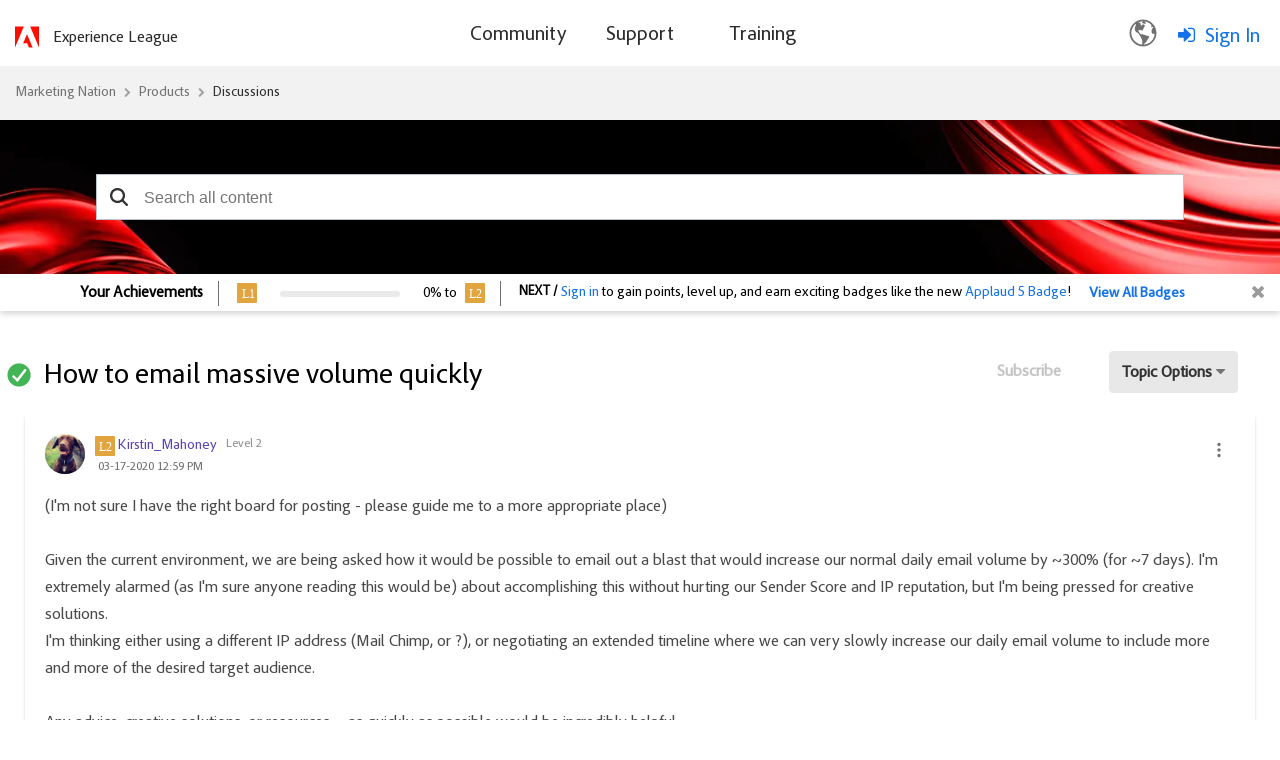

--- FILE ---
content_type: text/html;charset=UTF-8
request_url: https://nation.marketo.com/plugins/custom/adobe/adobemarketo/coveo.custom.searchtoken
body_size: 803
content:
        
var coveoSearchKey = 'eyJhbGciOiJIUzI1NiJ9.[base64].JAW0vZo3RRTu55iU99iIlcx_AKww0M0JPG03fxd71yo'

--- FILE ---
content_type: text/css
request_url: https://nation.marketo.com/html/@BAFEB295A64551233B3B7180D11D5505/assets/hovercard.css
body_size: 1404
content:
/* -----------------------
    Profile Hover Cards (start)
------------------------------------- */

.hover-card-container{
	
}
.hover-card-container .profileCard {
    display: none;
    padding: 0 0 0 17px;
    position: absolute;
	z-index: 200;    
}
.hover-card-container .rightArrow {
	padding: 0 17px 0 0;
}
.hover-card-container .profileCard .inner {
    background: #fff;
    width: 362px;
    height: auto;
    border:4px solid #019cdf;
    font-family: "HPRegular",arial,sans-serif;
 
}
.hover-card-container .profileCard:hover {
    display: block !important; 
	opacity: 1 !important; 
	-ms-filter:'progid:DXImageTransform.Microsoft.Alpha(Opacity=100)' !important;  
	filter:alpha(opacity=100) !important; 
}
/***.hover-card-container .profileCard span.hover-arrow {
    height: 24px;
    left: 4px;
    position: absolute;
    top: 82px;
    width: 13px;
	background: url("/html/assets/hovercard-arrow.png") top right no-repeat;
}
.hover-card-container .rightArrow span.hover-arrow {
	right: 4px;
	left: auto;
	background: url("/html/assets/hovercard-arrow-right.png") top right no-repeat;
}**/
.hover-card-container .profileCard .js-user-name {
	position: relative;
	height: auto;
	padding: 5px;
	min-height:55px;
}
.hover-card-container .profileCard .js-user-name img {
	max-height: 72px;	
}
.hover-card-container .profileCard .js-user-name .lia-badge-user-info img.lia-user-rank-icon-left {
	height: 12px;
	padding-right:8px;	
}
.hover-card-container .profileCard .js-user-name > a {
	margin: 0 15px 0 0 !important;	
	display: inline !important;
	float:left;
	min-width: 62px;
}
.hover-card-container .profileCard .js-user-name .lia-badge-user-info {
	display: inline !important;
    position: absolute;
    top: 15px;	
}
@media screen and (-webkit-min-device-pixel-ratio:0) { 
	   /* Safari only override */
    ::i-block-chrome,.hover-card-container .profileCard .js-user-name .lia-badge-user-info{
       position:relative;}
      ::i-block-chrome, .hover-card-container .profileCard .js-user-name .lia-badge-user-info .lia-user-rank {
      padding-top:15px;
    } 
}
.hover-card-container .profileCard .js-user-name .lia-badge-user-info a.lia-user-name-link {
	font-size: 18px !important;
	text-decoration:none;
	font-weight: bold;
    padding-right: 8px;
}
.hover-card-container .profileCard .js-user-name .lia-badge-user-info a.lia-user-name-link span.login-bold {
	font-weight: bold;
}
.hover-card-container .profileCard .js-user-name .lia-badge-user-info .lia-user-rank {
	font-size: 14px !important;
	color: #000;	

}
.hover-card-container .profileCard .js-badge {
border-top:1px solid #9ad7f3;
border-bottom:1px solid #9ad7f3;
height: 45px;
    margin: 0 8px;
    padding: 10px;
}
.hover-card-container .profileCard .js-badge > ul {
    margin: 0;
    padding-left: 0;
}
.hover-card-container .profileCard .js-badge ul li {
	display: inline-block !important;
	margin: 0 10px 0 5px !important;
	color: #acacac;
	font-size: 14px !important;
	width: 45px;
	height: 45px;
}
.hover-card-container .profileCard .js-badge ul li img {
	max-height: 45px;
	max-width:45px;
}
.hover-card-container img {
	border:0;
}
.hover-card-container .profileCard .js-badge ul li.noBadges,
.hover-card-container .profileCard .js-badge ul li.badgeTotal {
	margin: 0;	
}
.hover-card-container .profileCard .js-badge ul li.badgeTotal {
	position: relative;
}
.hover-card-container .profileCard .js-badge ul li.badgeTotal a {
    /*Replacing grey background color with blank HP plus badge*/
    background-image: url('/html/assets/plusbadgeblank.png');
	background-size: 45px 45px;
    background-color: #999;
    /*border: 1px solid #999;*/
    border-radius: 50%;
    color: #fff !important;
    display: block;
    font-size: 13px;
    font-weight: bold;
    height: 45px !important;
    line-height: 45px;
    position: absolute;
    text-align: center;
    text-decoration: none;
    top: 0;
    width: 45px !important;
}
.hover-card-container .profileCard .js-badge ul li.noBadges {
	width: auto;
	height: auto;	
}
.hover-card-container .profileCard ul.js-user-stats {
	padding: 10px 13px 7px 23px !important;
	margin:0;	
}
.hover-card-container .profileCard ul.js-user-stats li {
	float: left;
	width: 50%;
	display: inline;
	margin: 0 0 3px !important;
}
.hover-card-container .profileCard ul.js-user-stats li span {
	display: inline !important;	
}
.hover-card-container .profileCard ul.js-user-stats li span.label {
	font-weight: bold;
	font-size: 14px;
}
.hover-card-container .profileCard ul.js-user-stats li span.value {
	font-size: 13px;
	color: #000;
}
.hover-card-container .profileCard ul.js-action {
margin:0;
	background: #009bde none repeat scroll 0 0;
border-top:5px solid #ffffff;
padding-left: 0;
    text-align: center;
}
.hover-card-container .profileCard ul.js-action li a {
	font-size: 14px !important;
    font-weight: bold !important;
    line-height: 15px !important;

    padding: 4px 0 0 22px !important;
    text-align: center;
    text-decoration: none;
    font-family: "HPRegular",arial,sans-serif;
}
.hover-card-container .profileCard ul.js-action li {
	text-align: center;
	display: inline-block !important;
	padding: 8px 30px !important;
}
.hover-card-container .profileCard ul.js-action li.send-msg {
	width: 48%;
	border-right: 2px solid #d9d9d9;
}
.hover-card-container .profileCard ul.js-action li a {
	display: block;
	color: #ffffff !important;
}
.hover-card-container .profileCard ul.js-action li.send-msg a {
	background: url("/html/assets/hover-icons.png") 100% 3px no-repeat;	
}
.hover-card-container .profileCard ul.js-action li.view-profile a {
	background: url("/html/assets/viewprofileplaceholder.png") left top no-repeat;	
}
.hover-card-container .clearboth {
	clear: both;
}

/****** tb_moderntech */
.hover-card-container .profileCard .lia-badge-theme-tb_moderntech .lia-user-rank { color:#333333 !important;}
/****** tb_splat */
.hover-card-container .profileCard .lia-badge-theme-tb_splat .lia-user-rank { color:#000000 !important;}
/****** tb_bayfog */
/****** tb_tokyomadness */

/* -----------------------
    Profile Hover Cards (end)
------------------------------------- */